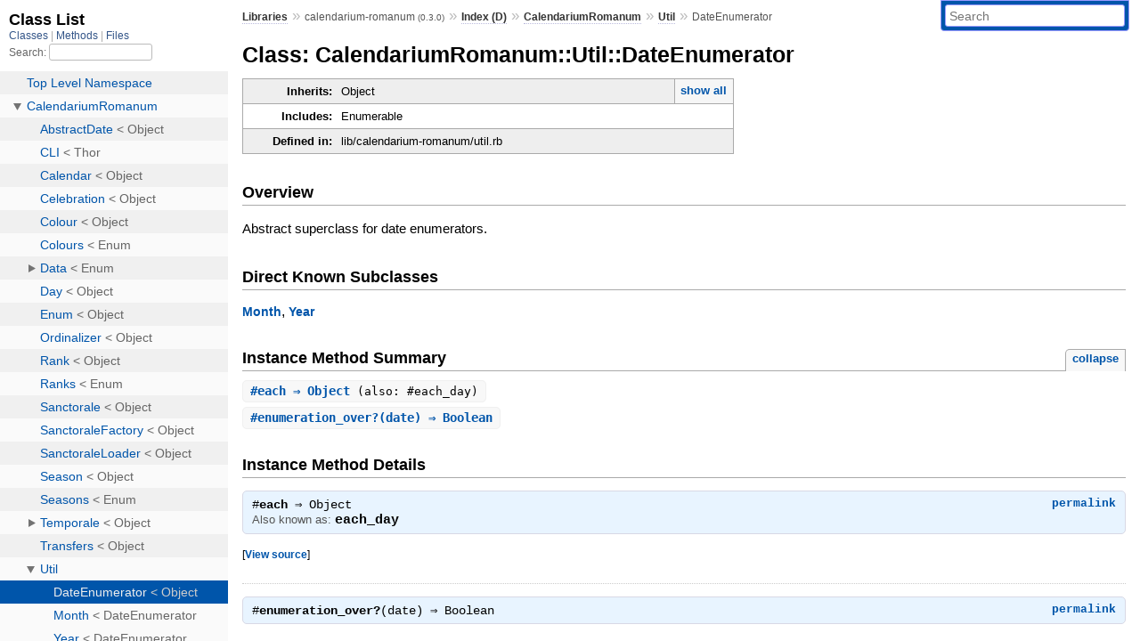

--- FILE ---
content_type: text/html; charset=utf-8
request_url: https://www.rubydoc.info/gems/calendarium-romanum/0.3.0/CalendariumRomanum/Util/DateEnumerator
body_size: 3385
content:
<!DOCTYPE html>
<html>
  <head>
        <title>RubyDoc.info: 
      
  Class: CalendariumRomanum::Util::DateEnumerator
  
    – Documentation for calendarium-romanum (0.3.0)
  
 – RubyDoc.info
</title>
<meta name="viewport" content="width=device-width, initial-scale=1.0">
<meta name="description" content="Documenting RubyGems, Stdlib, and GitHub Projects" />
  <meta name="robots" content="index, follow">
  <link rel="canonical" href="https://www.rubydoc.info/gems/calendarium-romanum/0.3.0/CalendariumRomanum/Util/DateEnumerator">
  <meta property="og:title" content="RubyDoc.info: 
      
  Class: CalendariumRomanum::Util::DateEnumerator
  
    – Documentation for calendarium-romanum (0.3.0)
  
 – RubyDoc.info
">
  <meta property="og:description" content="Documenting RubyGems, Stdlib, and GitHub Projects">
  <meta property="og:image" content="https://www.rubydoc.info/favicon.ico">
  <meta property="og:url" content="https://www.rubydoc.info/gems/calendarium-romanum/0.3.0/CalendariumRomanum/Util/DateEnumerator">
  <meta property="og:type" content="website">

    
      <link rel="icon" href="/favicon.ico" type="image/png">
      <link rel="apple-touch-icon" href="/favicon.ico">
      <script type="importmap" data-turbo-track="reload">{
  "imports": {
    "application": "/assets/application-524bab28.js",
    "yard": "/assets/yard-781b1814.js",
    "@hotwired/turbo-rails": "/assets/turbo.min-1c2d4fbe.js",
    "@hotwired/stimulus": "/assets/stimulus.min-4b1e420e.js",
    "@hotwired/stimulus-loading": "/assets/stimulus-loading-1fc53fe7.js",
    "controllers/application": "/assets/controllers/application-3affb389.js",
    "controllers": "/assets/controllers/index-ee64e1f1.js",
    "controllers/modal_controller": "/assets/controllers/modal_controller-b70d9f9e.js",
    "controllers/path_rewriter_controller": "/assets/controllers/path_rewriter_controller-608cb111.js",
    "controllers/path_saver_controller": "/assets/controllers/path_saver_controller-8ac37b05.js",
    "controllers/rewrite_link_controller": "/assets/controllers/rewrite_link_controller-0d0815e7.js"
  }
}</script>
<link rel="modulepreload" href="/assets/application-524bab28.js">
<link rel="modulepreload" href="/assets/yard-781b1814.js">
<link rel="modulepreload" href="/assets/turbo.min-1c2d4fbe.js">
<link rel="modulepreload" href="/assets/stimulus.min-4b1e420e.js">
<link rel="modulepreload" href="/assets/stimulus-loading-1fc53fe7.js">
<link rel="modulepreload" href="/assets/controllers/application-3affb389.js">
<link rel="modulepreload" href="/assets/controllers/index-ee64e1f1.js">
<link rel="modulepreload" href="/assets/controllers/modal_controller-b70d9f9e.js">
<link rel="modulepreload" href="/assets/controllers/path_rewriter_controller-608cb111.js">
<link rel="modulepreload" href="/assets/controllers/path_saver_controller-8ac37b05.js">
<link rel="modulepreload" href="/assets/controllers/rewrite_link_controller-0d0815e7.js">
<script type="b59e934608728495b67040eb-module">import "yard"</script>
      <link rel="stylesheet" href="/assets/css/style.css" type="text/css" media="screen" charset="utf-8" />
      <link rel="stylesheet" href="/assets/css/custom.css" type="text/css" media="screen" charset="utf-8" />
    <link rel="stylesheet" href="/assets/css/common.css" type="text/css" media="screen" charset="utf-8" />
      <!-- Google tag (gtag.js) -->
  <script async src="https://www.googletagmanager.com/gtag/js?id=G-DKFNF5C40V" type="b59e934608728495b67040eb-text/javascript"></script>
  <script type="b59e934608728495b67040eb-text/javascript">
    window.dataLayer = window.dataLayer || [];
    if (window.gtag) {
      setTimeout(() => {
        gtag('event', 'page_view', {
          page_title: document.title,
          page_location: window.location.href,
        });
      }, 1000);
    } else {
      function gtag(){dataLayer.push(arguments);}
      gtag('consent', 'update', {
      'ad_user_data': 'denied',
      'ad_personalization': 'denied',
      'ad_storage': 'denied',
      'analytics_storage': 'denied'
      });
      gtag('js', new Date());
      gtag('config', 'G-DKFNF5C40V');
    }
  </script>

  </head>
  <body>
    
<script type="b59e934608728495b67040eb-text/javascript">
  window.yard_library_name = 'calendarium-romanum';
  window.yard_library_version = '0.3.0';
</script>

  <link rel="stylesheet" href="/static/gems/calendarium-romanum/0.3.0/css/style.css?1768592835" type="text/css" />

  <link rel="stylesheet" href="/static/gems/calendarium-romanum/0.3.0/css/common.css?1768592835" type="text/css" />

  <link rel="stylesheet" href="/static/gems/calendarium-romanum/0.3.0/css/custom.css?1768592835" type="text/css" />

<script type="b59e934608728495b67040eb-text/javascript" charset="utf-8">
  pathId = "CalendariumRomanum::Util::DateEnumerator"
  relpath = '/';
  docsPrefix = '/gems/calendarium-romanum/0.3.0';
  listPrefix = '/list/gems/calendarium-romanum/0.3.0';
  searchPrefix = '/search/gems/calendarium-romanum/0.3.0';
</script>


  <script type="b59e934608728495b67040eb-text/javascript" charset="utf-8" src="/static/gems/calendarium-romanum/0.3.0/js/jquery.js?1768592835"></script>

  <script type="b59e934608728495b67040eb-text/javascript" charset="utf-8" src="/static/gems/calendarium-romanum/0.3.0/js/app.js?1768592835"></script>

  <script type="b59e934608728495b67040eb-text/javascript" charset="utf-8" src="/static/gems/calendarium-romanum/0.3.0/js/autocomplete.js?1768592835"></script>

  <script type="b59e934608728495b67040eb-text/javascript" charset="utf-8" src="/static/gems/calendarium-romanum/0.3.0/js/rubydoc_custom.js?1746321791"></script>

<div class="nav_wrap">
  <iframe id="nav" src="/list/gems/calendarium-romanum/0.3.0/class?1"></iframe>
  <div id="resizer"></div>
</div>
<div id="main" tabindex="-1">
  <div id="header">
    <form class="search" method="get" action="/search/gems/calendarium-romanum/0.3.0">
  <input name="q" type="search" placeholder="Search" id="search_box" size="30" value="" />
</form>
<script type="b59e934608728495b67040eb-text/javascript" charset="utf-8">
  $(function() {
    $('#search_box').autocomplete($('#search_box').parent().attr('action'), {
      width: 200,
      formatItem: function(item) {
        var values = item[0].split(",");
        return values[0] + (values[1] == '' ? "" : " <small>(" + values[1] + ")</small>");
      }
    }).result(function(event, item) {
      var values = item[0].split(",")
      $('#search_box').val(values[1]);
      location.href = values[3];
      return false;
    });
  });
</script>

<div id="menu">
  
    <a href="/gems" target="_top">Libraries</a> &raquo;
    <span class="title">calendarium-romanum <small>(0.3.0)</small></span>
  
  
    &raquo;
    <a href="/gems/calendarium-romanum/0.3.0/index">Index (D)</a> &raquo;
    <span class='title'><span class='object_link'><a href="/gems/calendarium-romanum/0.3.0/CalendariumRomanum" title="CalendariumRomanum (module)">CalendariumRomanum</a></span></span> &raquo; <span class='title'><span class='object_link'><a href="/gems/calendarium-romanum/0.3.0/CalendariumRomanum/Util" title="CalendariumRomanum::Util (module)">Util</a></span></span>
     &raquo; 
    <span class='title'>DateEnumerator</span>
  
</div>

    <div id="search">
  
    <a class="full_list_link" id="class_list_link"
        href="/list/gems/calendarium-romanum/0.3.0/class">

        <svg width="24" height="24">
          <rect x="0" y="4" width="24" height="4" rx="1" ry="1"></rect>
          <rect x="0" y="12" width="24" height="4" rx="1" ry="1"></rect>
          <rect x="0" y="20" width="24" height="4" rx="1" ry="1"></rect>
        </svg>
    </a>
  
</div>
    <div class="clear"></div>
  </div>
  <div id="content"><h1>Class: CalendariumRomanum::Util::DateEnumerator
  
  
  
</h1>
<div class="box_info">
  
  <dl>
    <dt>Inherits:</dt>
    <dd>
      <span class="inheritName">Object</span>
      
        <ul class="fullTree">
          <li>Object</li>
          
            <li class="next">CalendariumRomanum::Util::DateEnumerator</li>
          
        </ul>
        <a href="#" class="inheritanceTree">show all</a>
      
    </dd>
  </dl>
  

  
  
  
  
  <dl>
      <dt>Includes:</dt>
      <dd>Enumerable</dd>
  </dl>
  
  

  

  
  <dl>
    <dt>Defined in:</dt>
    <dd>lib/calendarium-romanum/util.rb</dd>
  </dl>
  
</div>

<h2>Overview</h2><div class="docstring">
  <div class="discussion">
    
<p>Abstract superclass for date enumerators.</p>


  </div>
</div>
<div class="tags">
  

</div><div id="subclasses">
  <h2>Direct Known Subclasses</h2>
  <p class="children"><span class='object_link'><a href="/gems/calendarium-romanum/0.3.0/CalendariumRomanum/Util/Month" title="CalendariumRomanum::Util::Month (class)">Month</a></span>, <span class='object_link'><a href="/gems/calendarium-romanum/0.3.0/CalendariumRomanum/Util/Year" title="CalendariumRomanum::Util::Year (class)">Year</a></span></p>
</div>







  
    <h2>
      Instance Method Summary
      <small><a href="#" class="summary_toggle">collapse</a></small>
    </h2>

    <ul class="summary">
      
        <li class="public ">
  <span class="summary_signature">
    
      <a href="/gems/calendarium-romanum/0.3.0/CalendariumRomanum/Util/DateEnumerator#each-instance_method" title="#each (instance method)">#<strong>each</strong>  &#x21d2; Object </a>
    

    
      (also: #each_day)
    
  </span>
  
  
  
  
  
  
  

  
    <span class="summary_desc"><div class='inline'></div></span>
  
</li>

      
        <li class="public ">
  <span class="summary_signature">
    
      <a href="/gems/calendarium-romanum/0.3.0/CalendariumRomanum/Util/DateEnumerator#enumeration_over%3F-instance_method" title="#enumeration_over? (instance method)">#<strong>enumeration_over?</strong>(date)  &#x21d2; Boolean </a>
    

    
  </span>
  
  
  
  
  
  
  

  
    <span class="summary_desc"><div class='inline'></div></span>
  
</li>

      
    </ul>
  


  

  <div id="instance_method_details" class="method_details_list">
    <h2>Instance Method Details</h2>

    
      <div class="method_details first">
  <h3 class="signature first" id="each-instance_method">
  
    #<strong>each</strong>  &#x21d2; <tt>Object</tt> 
  

  
    <span class="aliases">Also known as:
    <span class="names"><span id='each_day-instance_method'>each_day</span></span>
    </span>
  

  
</h3><script type="b59e934608728495b67040eb-text/javascript">
$(document.getElementById("each-instance_method")).prepend(
  '<a class="permalink" href="/gems/calendarium-romanum/0.3.0/CalendariumRomanum%2FUtil%2FDateEnumerator:each">permalink</a>');
</script>
<table class="source_code">
  <tr>
    <td>
      <pre class="lines">


9
10
11
12
13
14
15</pre>
    </td>
    <td>
      <pre class="code"><span class="info file"># File 'lib/calendarium-romanum/util.rb', line 9</span>

<span class='rubyid_def def kw'>def</span> <span class='rubyid_each identifier id'>each</span>
  <span class='rubyid_d identifier id'>d</span> <span class='assign token'>=</span> <span class='rubyid_@start ivar id'>@start</span>
  <span class='rubyid_begin begin kw'>begin</span>
    <span class='rubyid_yield yield kw'>yield</span> <span class='rubyid_d identifier id'>d</span>
    <span class='rubyid_d identifier id'>d</span> <span class='assign token'>=</span> <span class='rubyid_d identifier id'>d</span><span class='dot token'>.</span><span class='rubyid_succ identifier id'>succ</span>
  <span class='rubyid_end end kw'>end</span> <span class='rubyid_until until_mod kw'>until</span> <span class='rubyid_enumeration_over? fid id'>enumeration_over?</span> <span class='rubyid_d identifier id'>d</span>
<span class='rubyid_end end kw'>end</span>
</pre>
    </td>
  </tr>
</table>
</div>
    
      <div class="method_details ">
  <h3 class="signature " id="enumeration_over?-instance_method">
  
    #<strong>enumeration_over?</strong>(date)  &#x21d2; <tt>Boolean</tt> 
  

  

  
</h3><script type="b59e934608728495b67040eb-text/javascript">
$(document.getElementById("enumeration_over?-instance_method")).prepend(
  '<a class="permalink" href="/gems/calendarium-romanum/0.3.0/CalendariumRomanum%2FUtil%2FDateEnumerator:enumeration_over%3F">permalink</a>');
</script>
<div class="docstring">
  <div class="discussion">
    

  </div>
</div>
<div class="tags">
  
<p class="tag_title">Returns:</p>
<ul class="return">
  
    <li>
      
      
        <span class='type'>(<tt>Boolean</tt>)</span>
      
      
      
    </li>
  
</ul>

</div><table class="source_code">
  <tr>
    <td>
      <pre class="lines">


17
18
19</pre>
    </td>
    <td>
      <pre class="code"><span class="info file"># File 'lib/calendarium-romanum/util.rb', line 17</span>

<span class='rubyid_def def kw'>def</span> <span class='rubyid_enumeration_over? fid id'>enumeration_over?</span><span class='lparen token'>(</span><span class='rubyid_date identifier id'>date</span><span class='rparen token'>)</span>
  <span class='rubyid_@start ivar id'>@start</span><span class='dot token'>.</span><span class='rubyid_send identifier id'>send</span><span class='lparen token'>(</span><span class='rubyid_@prop ivar id'>@prop</span><span class='rparen token'>)</span> <span class='neq op'>!=</span> <span class='rubyid_date identifier id'>date</span><span class='dot token'>.</span><span class='rubyid_send identifier id'>send</span><span class='lparen token'>(</span><span class='rubyid_@prop ivar id'>@prop</span><span class='rparen token'>)</span>
<span class='rubyid_end end kw'>end</span>
</pre>
    </td>
  </tr>
</table>
</div>
    
  </div>

</div>
  <div id="footer">
  Generated on Wed Jan 28 09:40:13 2026 by
  <a href="https://yardoc.org" title="Yay! A Ruby Documentation Tool" target="_parent">yard</a>
  0.9.38 (ruby-3.4.3).
</div>

</div>


  <script src="/cdn-cgi/scripts/7d0fa10a/cloudflare-static/rocket-loader.min.js" data-cf-settings="b59e934608728495b67040eb-|49" defer></script><script defer src="https://static.cloudflareinsights.com/beacon.min.js/vcd15cbe7772f49c399c6a5babf22c1241717689176015" integrity="sha512-ZpsOmlRQV6y907TI0dKBHq9Md29nnaEIPlkf84rnaERnq6zvWvPUqr2ft8M1aS28oN72PdrCzSjY4U6VaAw1EQ==" data-cf-beacon='{"version":"2024.11.0","token":"9f9e821d93554a138f3a1020b738c77e","r":1,"server_timing":{"name":{"cfCacheStatus":true,"cfEdge":true,"cfExtPri":true,"cfL4":true,"cfOrigin":true,"cfSpeedBrain":true},"location_startswith":null}}' crossorigin="anonymous"></script>
</body>
</html>


--- FILE ---
content_type: text/html; charset=utf-8
request_url: https://www.rubydoc.info/list/gems/calendarium-romanum/0.3.0/class?1
body_size: 1766
content:
<!DOCTYPE html>
<html>
  <head>
        <title>RubyDoc.info: 
      Class List – RubyDoc.info
</title>
<meta name="viewport" content="width=device-width, initial-scale=1.0">
<meta name="description" content="Documenting RubyGems, Stdlib, and GitHub Projects" />
  <meta name="robots" content="index, follow">
  <link rel="canonical" href="https://www.rubydoc.info/list/gems/calendarium-romanum/0.3.0/class?1">
  <meta property="og:title" content="RubyDoc.info: 
      Class List – RubyDoc.info
">
  <meta property="og:description" content="Documenting RubyGems, Stdlib, and GitHub Projects">
  <meta property="og:image" content="https://www.rubydoc.info/favicon.ico?1">
  <meta property="og:url" content="https://www.rubydoc.info/list/gems/calendarium-romanum/0.3.0/class?1">
  <meta property="og:type" content="website">

    
      <link rel="stylesheet" href="/assets/css/full_list.css" type="text/css" media="screen" charset="utf-8" />
    <link rel="stylesheet" href="/assets/css/common.css" type="text/css" media="screen" charset="utf-8" />
      <!-- Google tag (gtag.js) -->
  <script async src="https://www.googletagmanager.com/gtag/js?id=G-DKFNF5C40V" type="9ad8dc47379b389f26dea59a-text/javascript"></script>
  <script type="9ad8dc47379b389f26dea59a-text/javascript">
    window.dataLayer = window.dataLayer || [];
    if (window.gtag) {
      setTimeout(() => {
        gtag('event', 'page_view', {
          page_title: document.title,
          page_location: window.location.href,
        });
      }, 1000);
    } else {
      function gtag(){dataLayer.push(arguments);}
      gtag('consent', 'update', {
      'ad_user_data': 'denied',
      'ad_personalization': 'denied',
      'ad_storage': 'denied',
      'analytics_storage': 'denied'
      });
      gtag('js', new Date());
      gtag('config', 'G-DKFNF5C40V');
    }
  </script>

  </head>
  <body>
    

  <link rel="stylesheet" href="/static/gems/calendarium-romanum/0.3.0/css/full_list.css?1768592835" type="text/css" media="screen" />

  <link rel="stylesheet" href="/static/gems/calendarium-romanum/0.3.0/css/common.css?1768592835" type="text/css" media="screen" />


  <script type="9ad8dc47379b389f26dea59a-text/javascript" charset="utf-8" src="/static/gems/calendarium-romanum/0.3.0/js/jquery.js?1768592835"></script>

  <script type="9ad8dc47379b389f26dea59a-text/javascript" charset="utf-8" src="/static/gems/calendarium-romanum/0.3.0/js/full_list.js?1768592835"></script>

<base id="base_target" target="_parent" />
<div id="content">
  <div class="fixed_header">
    <h1 id="full_list_header">Class List</h1>
    <div id="full_list_nav">
      
        <span><a target="_self" href="/list/gems/calendarium-romanum/0.3.0/class">
            Classes
          </a></span>
      
        <span><a target="_self" href="/list/gems/calendarium-romanum/0.3.0/method">
            Methods
          </a></span>
      
        <span><a target="_self" href="/list/gems/calendarium-romanum/0.3.0/file">
            Files
          </a></span>
      
    </div>
    <div id="search">
      <label for="search-class">Search:</label>
      <input id="search-class" type="text" />
    </div>
  </div>
  <ul id="full_list" class="class">
    <li id="object_" class="odd"><div class="item" style="padding-left:30px"><span class='object_link'><a href="/gems/calendarium-romanum/0.3.0/toplevel" title="Top Level Namespace (root)">Top Level Namespace</a></span></div></li>
<li id='object_CalendariumRomanum' class='even'><div class='item' style='padding-left:30px'><a tabindex='0' class='toggle' role='button' aria-label='CalendariumRomanum child nodes' aria-expanded='false' aria-controls='object_CalendariumRomanum'></a> <span class='object_link'><a href="/gems/calendarium-romanum/0.3.0/CalendariumRomanum" title="CalendariumRomanum (module)">CalendariumRomanum</a></span><small class='search_info'>Top Level Namespace</small></div><div aria-labelledby='object_CalendariumRomanum'><ul><li id='object_CalendariumRomanum::AbstractDate' class='collapsed odd'><div class='item' style='padding-left:45px'><span class='object_link'><a href="/gems/calendarium-romanum/0.3.0/CalendariumRomanum/AbstractDate" title="CalendariumRomanum::AbstractDate (class)">AbstractDate</a></span> &lt; Object<small class='search_info'>CalendariumRomanum</small></div></li><li id='object_CalendariumRomanum::CLI' class='collapsed even'><div class='item' style='padding-left:45px'><span class='object_link'><a href="/gems/calendarium-romanum/0.3.0/CalendariumRomanum/CLI" title="CalendariumRomanum::CLI (class)">CLI</a></span> &lt; Thor<small class='search_info'>CalendariumRomanum</small></div></li><li id='object_CalendariumRomanum::Calendar' class='collapsed odd'><div class='item' style='padding-left:45px'><span class='object_link'><a href="/gems/calendarium-romanum/0.3.0/CalendariumRomanum/Calendar" title="CalendariumRomanum::Calendar (class)">Calendar</a></span> &lt; Object<small class='search_info'>CalendariumRomanum</small></div></li><li id='object_CalendariumRomanum::Celebration' class='collapsed even'><div class='item' style='padding-left:45px'><span class='object_link'><a href="/gems/calendarium-romanum/0.3.0/CalendariumRomanum/Celebration" title="CalendariumRomanum::Celebration (class)">Celebration</a></span> &lt; Object<small class='search_info'>CalendariumRomanum</small></div></li><li id='object_CalendariumRomanum::Colour' class='collapsed odd'><div class='item' style='padding-left:45px'><span class='object_link'><a href="/gems/calendarium-romanum/0.3.0/CalendariumRomanum/Colour" title="CalendariumRomanum::Colour (class)">Colour</a></span> &lt; Object<small class='search_info'>CalendariumRomanum</small></div></li><li id='object_CalendariumRomanum::Colours' class='collapsed even'><div class='item' style='padding-left:45px'><span class='object_link'><a href="/gems/calendarium-romanum/0.3.0/CalendariumRomanum/Colours" title="CalendariumRomanum::Colours (class)">Colours</a></span> &lt; Enum<small class='search_info'>CalendariumRomanum</small></div></li><li id='object_CalendariumRomanum::Data' class='collapsed odd'><div class='item' style='padding-left:45px'><a tabindex='0' class='toggle' role='button' aria-label='Data child nodes' aria-expanded='false' aria-controls='object_CalendariumRomanum::Data'></a> <span class='object_link'><a href="/gems/calendarium-romanum/0.3.0/CalendariumRomanum/Data" title="CalendariumRomanum::Data (class)">Data</a></span> &lt; Enum<small class='search_info'>CalendariumRomanum</small></div><div aria-labelledby='object_CalendariumRomanum::Data'><ul><li id='object_CalendariumRomanum::Data::SanctoraleFile' class='collapsed'><div class='item' style='padding-left:60px'><span class='object_link'><a href="/gems/calendarium-romanum/0.3.0/CalendariumRomanum/Data/SanctoraleFile" title="CalendariumRomanum::Data::SanctoraleFile (class)">SanctoraleFile</a></span> &lt; Object<small class='search_info'>CalendariumRomanum::Data</small></div></li></ul></div></li><li id='object_CalendariumRomanum::Day' class='collapsed even'><div class='item' style='padding-left:45px'><span class='object_link'><a href="/gems/calendarium-romanum/0.3.0/CalendariumRomanum/Day" title="CalendariumRomanum::Day (class)">Day</a></span> &lt; Object<small class='search_info'>CalendariumRomanum</small></div></li><li id='object_CalendariumRomanum::Enum' class='collapsed odd'><div class='item' style='padding-left:45px'><span class='object_link'><a href="/gems/calendarium-romanum/0.3.0/CalendariumRomanum/Enum" title="CalendariumRomanum::Enum (class)">Enum</a></span> &lt; Object<small class='search_info'>CalendariumRomanum</small></div></li><li id='object_CalendariumRomanum::Ordinalizer' class='collapsed even'><div class='item' style='padding-left:45px'><span class='object_link'><a href="/gems/calendarium-romanum/0.3.0/CalendariumRomanum/Ordinalizer" title="CalendariumRomanum::Ordinalizer (class)">Ordinalizer</a></span> &lt; Object<small class='search_info'>CalendariumRomanum</small></div></li><li id='object_CalendariumRomanum::Rank' class='collapsed odd'><div class='item' style='padding-left:45px'><span class='object_link'><a href="/gems/calendarium-romanum/0.3.0/CalendariumRomanum/Rank" title="CalendariumRomanum::Rank (class)">Rank</a></span> &lt; Object<small class='search_info'>CalendariumRomanum</small></div></li><li id='object_CalendariumRomanum::Ranks' class='collapsed even'><div class='item' style='padding-left:45px'><span class='object_link'><a href="/gems/calendarium-romanum/0.3.0/CalendariumRomanum/Ranks" title="CalendariumRomanum::Ranks (class)">Ranks</a></span> &lt; Enum<small class='search_info'>CalendariumRomanum</small></div></li><li id='object_CalendariumRomanum::Sanctorale' class='collapsed odd'><div class='item' style='padding-left:45px'><span class='object_link'><a href="/gems/calendarium-romanum/0.3.0/CalendariumRomanum/Sanctorale" title="CalendariumRomanum::Sanctorale (class)">Sanctorale</a></span> &lt; Object<small class='search_info'>CalendariumRomanum</small></div></li><li id='object_CalendariumRomanum::SanctoraleFactory' class='collapsed even'><div class='item' style='padding-left:45px'><span class='object_link'><a href="/gems/calendarium-romanum/0.3.0/CalendariumRomanum/SanctoraleFactory" title="CalendariumRomanum::SanctoraleFactory (class)">SanctoraleFactory</a></span> &lt; Object<small class='search_info'>CalendariumRomanum</small></div></li><li id='object_CalendariumRomanum::SanctoraleLoader' class='collapsed odd'><div class='item' style='padding-left:45px'><span class='object_link'><a href="/gems/calendarium-romanum/0.3.0/CalendariumRomanum/SanctoraleLoader" title="CalendariumRomanum::SanctoraleLoader (class)">SanctoraleLoader</a></span> &lt; Object<small class='search_info'>CalendariumRomanum</small></div></li><li id='object_CalendariumRomanum::Season' class='collapsed even'><div class='item' style='padding-left:45px'><span class='object_link'><a href="/gems/calendarium-romanum/0.3.0/CalendariumRomanum/Season" title="CalendariumRomanum::Season (class)">Season</a></span> &lt; Object<small class='search_info'>CalendariumRomanum</small></div></li><li id='object_CalendariumRomanum::Seasons' class='collapsed odd'><div class='item' style='padding-left:45px'><span class='object_link'><a href="/gems/calendarium-romanum/0.3.0/CalendariumRomanum/Seasons" title="CalendariumRomanum::Seasons (class)">Seasons</a></span> &lt; Enum<small class='search_info'>CalendariumRomanum</small></div></li><li id='object_CalendariumRomanum::Temporale' class='collapsed even'><div class='item' style='padding-left:45px'><a tabindex='0' class='toggle' role='button' aria-label='Temporale child nodes' aria-expanded='false' aria-controls='object_CalendariumRomanum::Temporale'></a> <span class='object_link'><a href="/gems/calendarium-romanum/0.3.0/CalendariumRomanum/Temporale" title="CalendariumRomanum::Temporale (class)">Temporale</a></span> &lt; Object<small class='search_info'>CalendariumRomanum</small></div><div aria-labelledby='object_CalendariumRomanum::Temporale'><ul><li id='object_CalendariumRomanum::Temporale::Dates' class='collapsed'><div class='item' style='padding-left:60px'><span class='object_link'><a href="/gems/calendarium-romanum/0.3.0/CalendariumRomanum/Temporale/Dates" title="CalendariumRomanum::Temporale::Dates (module)">Dates</a></span><small class='search_info'>CalendariumRomanum::Temporale</small></div></li><li id='object_CalendariumRomanum::Temporale::Extensions' class='collapsed'><div class='item' style='padding-left:60px'><a tabindex='0' class='toggle' role='button' aria-label='Extensions child nodes' aria-expanded='false' aria-controls='object_CalendariumRomanum::Temporale::Extensions'></a> <span class='object_link'><a href="/gems/calendarium-romanum/0.3.0/CalendariumRomanum/Temporale/Extensions" title="CalendariumRomanum::Temporale::Extensions (module)">Extensions</a></span><small class='search_info'>CalendariumRomanum::Temporale</small></div><div aria-labelledby='object_CalendariumRomanum::Temporale::Extensions'><ul><li id='object_CalendariumRomanum::Temporale::Extensions::ChristEternalPriest' class='collapsed'><div class='item' style='padding-left:75px'><span class='object_link'><a href="/gems/calendarium-romanum/0.3.0/CalendariumRomanum/Temporale/Extensions/ChristEternalPriest" title="CalendariumRomanum::Temporale::Extensions::ChristEternalPriest (module)">ChristEternalPriest</a></span><small class='search_info'>CalendariumRomanum::Temporale::Extensions</small></div></li></ul></div></li></ul></div></li><li id='object_CalendariumRomanum::Transfers' class='collapsed odd'><div class='item' style='padding-left:45px'><span class='object_link'><a href="/gems/calendarium-romanum/0.3.0/CalendariumRomanum/Transfers" title="CalendariumRomanum::Transfers (class)">Transfers</a></span> &lt; Object<small class='search_info'>CalendariumRomanum</small></div></li><li id='object_CalendariumRomanum::Util' class='collapsed even'><div class='item' style='padding-left:45px'><a tabindex='0' class='toggle' role='button' aria-label='Util child nodes' aria-expanded='false' aria-controls='object_CalendariumRomanum::Util'></a> <span class='object_link'><a href="/gems/calendarium-romanum/0.3.0/CalendariumRomanum/Util" title="CalendariumRomanum::Util (module)">Util</a></span><small class='search_info'>CalendariumRomanum</small></div><div aria-labelledby='object_CalendariumRomanum::Util'><ul><li id='object_CalendariumRomanum::Util::DateEnumerator' class='collapsed'><div class='item' style='padding-left:60px'><span class='object_link'><a href="/gems/calendarium-romanum/0.3.0/CalendariumRomanum/Util/DateEnumerator" title="CalendariumRomanum::Util::DateEnumerator (class)">DateEnumerator</a></span> &lt; Object<small class='search_info'>CalendariumRomanum::Util</small></div></li><li id='object_CalendariumRomanum::Util::Month' class='collapsed'><div class='item' style='padding-left:60px'><span class='object_link'><a href="/gems/calendarium-romanum/0.3.0/CalendariumRomanum/Util/Month" title="CalendariumRomanum::Util::Month (class)">Month</a></span> &lt; DateEnumerator<small class='search_info'>CalendariumRomanum::Util</small></div></li><li id='object_CalendariumRomanum::Util::Year' class='collapsed'><div class='item' style='padding-left:60px'><span class='object_link'><a href="/gems/calendarium-romanum/0.3.0/CalendariumRomanum/Util/Year" title="CalendariumRomanum::Util::Year (class)">Year</a></span> &lt; DateEnumerator<small class='search_info'>CalendariumRomanum::Util</small></div></li></ul></div></li></ul></div></li>

  </ul>
</div>


  <script src="/cdn-cgi/scripts/7d0fa10a/cloudflare-static/rocket-loader.min.js" data-cf-settings="9ad8dc47379b389f26dea59a-|49" defer></script><script defer src="https://static.cloudflareinsights.com/beacon.min.js/vcd15cbe7772f49c399c6a5babf22c1241717689176015" integrity="sha512-ZpsOmlRQV6y907TI0dKBHq9Md29nnaEIPlkf84rnaERnq6zvWvPUqr2ft8M1aS28oN72PdrCzSjY4U6VaAw1EQ==" data-cf-beacon='{"version":"2024.11.0","token":"9f9e821d93554a138f3a1020b738c77e","r":1,"server_timing":{"name":{"cfCacheStatus":true,"cfEdge":true,"cfExtPri":true,"cfL4":true,"cfOrigin":true,"cfSpeedBrain":true},"location_startswith":null}}' crossorigin="anonymous"></script>
</body>
</html>
